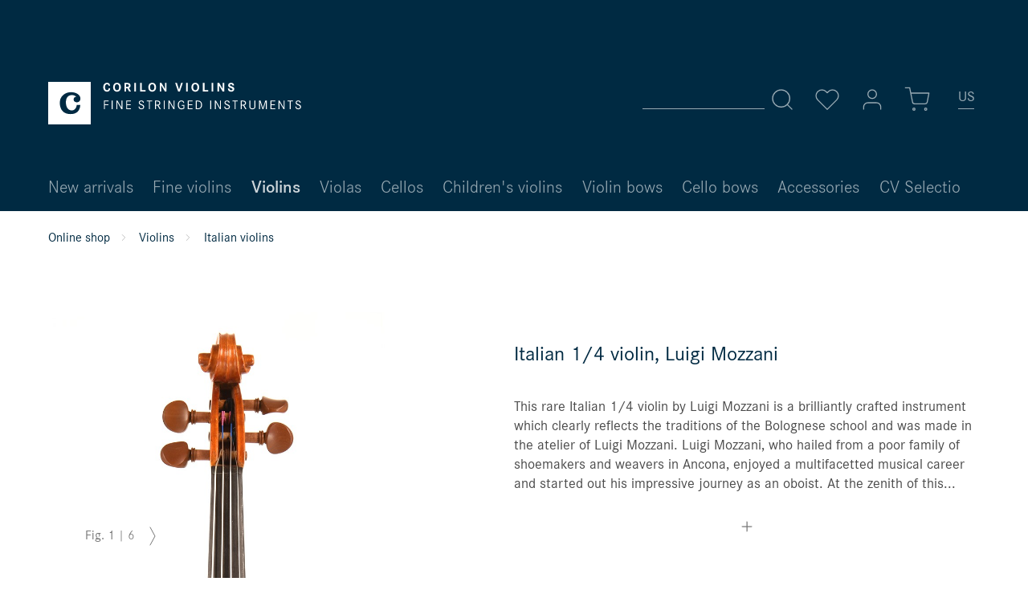

--- FILE ---
content_type: text/html; charset=UTF-8
request_url: https://www.corilon.com/us/violins/italian-violin-luigi-mozzani-bologna
body_size: 12794
content:
<!DOCTYPE html> <html class="no-js" lang="en-US" itemscope="itemscope" itemtype="https://schema.org/WebPage"> <head> <meta charset="utf-8"><script>window.dataLayer = window.dataLayer || [];</script><script>window.dataLayer.push({"ecommerce":{"detail":{"actionField":{"list":"Italian violins"},"products":[{"name":"Italian 1\/4 violin, Luigi Mozzani","id":"corilon1467","price":6990,"brand":"Luigi Mozzani","category":"Italian violins","variant":""}]},"currencyCode":"EUR"},"google_tag_params":{"ecomm_pagetype":"product","ecomm_prodid":"corilon1467"}});</script><!-- WbmTagManager -->
<script>
(function(w,d,s,l,i){w[l]=w[l]||[];w[l].push({'gtm.start':new Date().getTime(),event:'gtm.js'});var f=d.getElementsByTagName(s)[0],j=d.createElement(s),dl=l!='dataLayer'?'&l='+l:'';j.async=true;j.src='https://www.googletagmanager.com/gtm.js?id='+i+dl;f.parentNode.insertBefore(j,f);})(window,document,'script','dataLayer','GTM-MBFDBMS');
</script>
<!-- End WbmTagManager --> <meta name="author" content="" /> <meta name="theme-color" content="#002A42"/> <meta name="robots" content="index,follow" /> <meta name="revisit-after" content="15 days" /> <meta name="keywords" content="luigi mozzani, italian violin luigi mozzani, italian violin mozzani" /> <meta name="description" content="This modern Italian violin by Giovanni Fontana is a brilliantly crafted instrument which clearly reflects the traditions of the Bolognese school and was made in the atelier of Luigi Mozzani." /> <meta property="og:type" content="product" /> <meta property="og:site_name" content="Corilon violins" /> <meta property="og:url" content="https://www.corilon.com/us/violins/italian-violin-luigi-mozzani-bologna" /> <meta property="og:title" content="Italian 1/4 violin, Luigi Mozzani" /> <meta property="og:description" content=" This rare Italian 1/4 violin&amp;nbsp;by Luigi Mozzani is a brilliantly crafted instrument which clearly reflects the traditions of the Bolognese school and was made in the atelier of Luigi Mozzani. Luigi Mozzani, who hailed from a poor..." /> <meta property="og:image" content="https://www.corilon.com/media/image/49/08/54/luigi-mozzani-14-7025-1.jpg" /> <meta name="twitter:card" content="product" /> <meta name="twitter:site" content="Corilon violins" /> <meta name="twitter:title" content="Italian 1/4 violin, Luigi Mozzani" /> <meta name="twitter:description" content=" This rare Italian 1/4 violin&amp;nbsp;by Luigi Mozzani is a brilliantly crafted instrument which clearly reflects the traditions of the Bolognese school and was made in the atelier of Luigi Mozzani. Luigi Mozzani, who hailed from a poor..." /> <meta name="twitter:image" content="https://www.corilon.com/media/image/49/08/54/luigi-mozzani-14-7025-1.jpg" /> <meta property="product:brand" content="Luigi Mozzani" /> <meta property="product:product_link" content="https://www.corilon.com/us/violins/italian-violin-luigi-mozzani-bologna" /> <meta itemprop="copyrightHolder" content="Corilon violins" /> <meta itemprop="copyrightYear" content="2014" /> <meta itemprop="isFamilyFriendly" content="True" /> <meta itemprop="image" content="https://www.corilon.com/media/vector/b8/eb/d9/corilon-logotype-weiss.svg" /> <meta name="viewport" content="width=device-width, initial-scale=1.0"> <meta name="mobile-web-app-capable" content="yes"> <meta name="apple-mobile-web-app-title" content="Corilon violins"> <meta name="apple-mobile-web-app-capable" content="yes"> <meta name="apple-mobile-web-app-status-bar-style" content="default"> <link rel="alternate" href="https://www.corilon.com/us/violins/italian-violin-luigi-mozzani-bologna" hreflang="en-US" /> <link rel="alternate" href="https://www.corilon.com/violinen/italienische-geige-luigi-mozzani-bologna" hreflang="de-DE" /> <link rel="alternate" href="https://www.corilon.com/ch/violinen/italienische-geige-luigi-mozzani-bologna" hreflang="de-CH" /> <link rel="alternate" href="https://www.corilon.com/cn/xiaotiqin/luigi-mozzani-yidalixiaotiqin" hreflang="zh-CN" /> <link rel="alternate" href="https://www.corilon.com/es/violines/violines-italianos/luigi-mozzani-bologna" hreflang="es-ES" /> <link rel="alternate" href="https://www.corilon.com/fr/violons/luigi-mozzani-violon-italien-eric-blot" hreflang="fr-FR" /> <link rel="alternate" href="https://www.corilon.com/it/violini/violini-italiani/luigi-mozzani-bologna" hreflang="it-IT" /> <link rel="alternate" href="https://www.corilon.com/gb/violins/italian-violin-luigi-mozzani-bologna" hreflang="en-GB" /> <link rel="alternate" href="https://www.corilon.com/us/violins/italian-violin-luigi-mozzani-bologna" hreflang="x-default" /> <link rel="apple-touch-icon-precomposed" href="https://www.corilon.com/media/image/d1/cf/5f/corilon-online-violin-shop-180x180.jpg"> <link rel="shortcut icon" href="https://www.corilon.com/media/image/7a/05/19/Profilbild_AV4xfXsUvIDEcP.png"> <meta name="msapplication-navbutton-color" content="#D9400B" /> <meta name="application-name" content="Corilon violins" /> <meta name="msapplication-starturl" content="https://www.corilon.com/us/" /> <meta name="msapplication-window" content="width=1024;height=768" /> <meta name="msapplication-TileImage" content="https://www.corilon.com/media/image/95/37/7a/corilon-online-violin-shop-150x150.jpg"> <meta name="msapplication-TileColor" content="#D9400B"> <meta name="theme-color" content="#D9400B" /> <link rel="canonical" href="https://www.corilon.com/us/violins/italian-violin-luigi-mozzani-bologna" /> <title itemprop="name">Italian 1/4 violin, Luigi Mozzani </title> <link href="/web/cache/1745249868_6d5bb29aa910b29b1cbfc2c5083a2948.css" media="all" rel="stylesheet" type="text/css" /> <script>
window.basketData = {
hasData: false,
data:[]
};
</script> <script>
var gaProperty = 'UA-37912498-1';
// Disable tracking if the opt-out cookie exists.
var disableStr = 'ga-disable-' + gaProperty;
if (document.cookie.indexOf(disableStr + '=true') > -1) {
window[disableStr] = true;
}
// Opt-out function
function gaOptout() {
document.cookie = disableStr + '=true; expires=Thu, 31 Dec 2199 23:59:59 UTC; path=/';
window[disableStr] = true;
}
</script> <div data-googleAnalytics="true" data-googleConversionID="" data-googleConversionLabel="" data-googleConversionLanguage="" data-googleTrackingID="UA-37912498-1" data-googleAnonymizeIp="1" data-googleOptOutCookie="1" data-googleTrackingLibrary="ua" data-realAmount="" data-showCookieNote="" data-cookieNoteMode="1" > </div> <script src="/custom/plugins/DIScoGA4S5/Resources/js/main.js" type="module"></script> <script type="text/javascript">
window.dataLayer = window.dataLayer || [];
window.ga4RemarketingEnabled = false;
window.googleAnalyticsEnabled = false;
window.googleAdsEnabled = false;
window.ga4AdvancedAdsEnabled = false;
window.ga4Enabled = false;
window.googleTagEnabled = false;
window.ga4orderNumber = Date.now();
window.ga4cookieConfig = "keine";
window.generateLeadValue = 1;
window.ga4Currency = "EUR";
window.ga4TagId = "GTM-MBFDBMS";
window.googleTagEnabled = true;
window.ga4Enabled = true;
window.ga4controllerName = "detail";
window.ga4controllerAction = "index";
window.ga4activeNavigationName ="Italian 1/4 violin, Luigi Mozzani";
window.ga4activeNavigationId ="corilon1467";
window.ga4affiliation = "Corilon violins";
window.ga4enableUserId = true;
window.ga4upCoupon = false;
window.ga4gpCoupon = false;
window.ga4Newsletter = false;
window.ga4SupportText = false;
window.googleAnalyticsEnabled = true;
window.ga4UserId = "";
window.ga4RemarketingEnabled = true;
window.googleAdsEnabled = true;
window.ga4AdvancedAdsEnabled = false;
window.adsValueNetto = false;
window.transactionIdMethod = 'hashedOrderId';
window.phoneNumberMethod = 'hashedPhoneNumber';
if (!window.googleAdsEnabled && !window.googleAnalyticsEnabled) {
window.ga4Enabled = false;
}
</script> <script type="text/javascript">
window.ga4Product = {};
</script> <script type="text/javascript">
window.ga4Product['corilon1467'] = {};
window.ga4Product['corilon1467']['item_brand'] = 'Luigi Mozzani';
window.ga4Product['corilon1467']['item_name'] = 'Italian 1/4 violin, Luigi Mozzani';
window.ga4Product['corilon1467']['minPurchase'] = '1';
window.ga4Product['corilon1467']['item_id'] = 'corilon1467';
window.ga4Product['corilon1467']['item_shop_id'] = '26449';
window.ga4Product['corilon1467']['realPrice'] = '6990';
window.ga4Product['corilon1467']['price'] = '6990';
window.ga4Product['corilon1467']['item_startPrice'] = '6990';
window.ga4Product['corilon1467']['item_hasGraduatedPrice'] = '';
window.ga4Product['corilon1467']['item_list_id'] = 'product';
window.ga4Product['corilon1467']['item_list_name'] = 'product';
window.ga4Product['corilon1467']['pseudoprice'] = '6990';
window.ga4Product['corilon1467']['taxRate'] = '19';
window.ga4Product['corilon1467']['item_variant'] = '';
window.ga4Product['corilon1467']['item_category'] = 'Italian violins';
</script> </head> <body class="is--ctl-detail is--act-index is--no-sidebar" > <div class="page-wrap"> <noscript class="noscript-main"> <div class="alert is--warning"> <div class="alert--icon"> <i class="icon--element icon--warning"></i> </div> <div class="alert--content"> To be able to use Corilon&#x20;violins in full range, we recommend activating Javascript in your browser. </div> </div> <!-- WbmTagManager (noscript) -->
<iframe src="https://www.googletagmanager.com/ns.html?id=GTM-MBFDBMS"
        height="0" width="0" style="display:none;visibility:hidden"></iframe>
<!-- End WbmTagManager (noscript) --></noscript> <header class="header-main"> <div class="top-bar" > <div class="container block-group"> <nav class="top-bar--navigation block" role="menubar">  <li class="navigation--entry entry--language" role="menuitem"> <a class="btn is--icon-left"> <div class="language-selection-underline"></div> <form method="post" class="language--form"> <div class="field--select"> <div class="select-field"> <div class="language-icon"> US </div> <div class="language-icon-border"></div> <select name="__shop" class="language--select select2-custom" data-auto-submit="true"> <option value="1" > DE </option> <option value="6" > CH </option> <option value="8" > CN </option> <option value="16" > ES </option> <option value="12" > FR </option> <option value="15" > IT </option> <option value="3" > UK </option> <option value="5" selected="selected"> US </option> </select> </div> <input type="hidden" name="__redirect" value="1"> </div> </form> </a> </li>  </nav> </div> </div> <div class="container header--navigation"> <div class="logo-main block-group" role="banner"> <div class="logo--shop block"> <a class="logo--link" href="https://www.corilon.com/us/" title="Corilon violins - Switch to homepage"> <img srcset="https://www.corilon.com/media/vector/b8/eb/d9/corilon-logotype-weiss.svg" alt="Corilon violins - Switch to homepage" /> </a> </div> </div> <nav class="shop--navigation block-group"> <ul class="navigation--list block-group" role="menubar"> <li class="navigation--entry entry--menu-left" role="menuitem"> <a class="entry--link entry--trigger btn is--icon-left" data-navigation-main-toggler="true"> <svg class="icon" title="Icon" role="img"> <use xlink:href="/themes/Frontend/Corilon/frontend/_public/src/img/icons/icon-sprite.svg#menu"/> </svg> </a> </li> <li class="navigation--entry entry--search" role="menuitem" data-search="true" aria-haspopup="true"> <a class="btn entry--link entry--trigger" href="#show-hide--search" title="Show / hide search"> <svg class="icon" title="Icon" role="img"> <use xlink:href="/themes/Frontend/Corilon/frontend/_public/src/img/icons/icon-sprite.svg#search"/> </svg> <span class="search--display">Search</span> </a> <form action="/us/search" method="get" class="main-search--form"> <input type="search" name="sSearch" aria-label="Search..." class="main-search--field" autocomplete="off" autocapitalize="off" placeholder="Search..." maxlength="30" /> <button type="submit" class="main-search--button" aria-label="Search"> <svg class="icon" title="Icon" role="img"> <use xlink:href="/themes/Frontend/Corilon/frontend/_public/src/img/icons/icon-sprite.svg#search"/> </svg> <span class="main-search--text">Search</span> </button> <div class="form--ajax-loader">&nbsp;</div> </form> <div class="main-search--results"></div> </li> 
    <li class="navigation--entry entry--notepad" role="menuitem">
        <a href="https://www.corilon.com/us/note"
           title="Wish list" class="btn">
            <svg class="icon" title="Icon" role="img">
    <use xlink:href="/themes/Frontend/Corilon/frontend/_public/src/img/icons/icon-sprite.svg#heart"/>
</svg>
                    </a>
    </li>




    <li class="navigation--entry entry--account with-slt"
        role="menuitem"
        data-myaccount-toggler="true">
        
        
            <a
                title="My account"
                class="btn is--icon-left entry--link account--link">
                <svg class="icon" title="Icon" role="img">
    <use xlink:href="/themes/Frontend/Corilon/frontend/_public/src/img/icons/icon-sprite.svg#user"/>
</svg>
            </a>
        

                    
                <div class="account--dropdown-navigation">
                    
                    
                        
                    

                    
                            <div class="account--menu is--rounded is--personalized">
        
                            
                
                                            <span class="navigation--headline">
                            My account
                        </span>
                                    

                
                <div class="account--menu-container">

                    
                        
                        <ul class="sidebar--navigation navigation--list is--level0 show--active-items">
                            
                                
                                
                                    
                                                                                    <li class="navigation--entry">
                                                <span class="navigation--signin">
                                                    <a href="https://www.corilon.com/us/account#hide-registration"
                                                       class="blocked--link btn is--primary navigation--signin-btn"
                                                       data-collapseTarget="#registration"
                                                       data-action="close">
                                                        Sign in
                                                    </a>
                                                    <span class="navigation--register">
                                                        or
                                                        <a href="https://www.corilon.com/us/account#show-registration"
                                                           class="blocked--link"
                                                           data-collapseTarget="#registration"
                                                           data-action="open">
                                                            register
                                                        </a>
                                                    </span>
                                                </span>
                                            </li>
                                                                            

                                    
                                        <li class="navigation--entry">
                                            <a href="https://www.corilon.com/us/account" title="Overview" class="navigation--link">
                                                Overview
                                            </a>
                                        </li>
                                    
                                

                                
                                
                                    <li class="navigation--entry">
                                        <a href="https://www.corilon.com/us/account/profile" title="Profile" class="navigation--link" rel="nofollow">
                                            Profile
                                        </a>
                                    </li>
                                

                                
                                
                                                                            
                                            <li class="navigation--entry">
                                                <a href="https://www.corilon.com/us/address/index/sidebar/" title="Addresses" class="navigation--link" rel="nofollow">
                                                    Addresses
                                                </a>
                                            </li>
                                        
                                                                    

                                
                                
    
                                    <li class="navigation--entry">
                                        <a href="https://www.corilon.com/us/account/payment" title="Payment methods" class="navigation--link" rel="nofollow">
                                            Payment methods
                                        </a>
                                    </li>
                                

    

                                
                                
                                    <li class="navigation--entry">
                                        <a href="https://www.corilon.com/us/account/orders" title="Orders" class="navigation--link" rel="nofollow">
                                            Orders
                                        </a>
                                    </li>
                                

                                
                                
                                                                    

                                
                                
                                    <li class="navigation--entry">
                                        <a href="https://www.corilon.com/us/note" title="Favorites list" class="navigation--link" rel="nofollow">
                                            Favorites list
                                        </a>
                                    </li>
                                

                                
                                
                                                                    

                                
                                
                                                                    
                            
                        </ul>
                    
                </div>
                    
    </div>
                    
                </div>
            
            </li>




    <li class="navigation--entry entry--cart" role="menuitem">
        <a class="btn is--icon-left cart--link" href="https://www.corilon.com/us/checkout/cart"
           title="Shopping cart">
            <span class="cart--display">
                                    Shopping cart
                            </span>

            <span class="badge cart--quantity is--hidden">0</span>
            <svg class="icon" title="Icon" role="img">
    <use xlink:href="/themes/Frontend/Corilon/frontend/_public/src/img/icons/icon-sprite.svg#shopping-cart"/>
</svg>
        </a>
        <div class="ajax-loader">&nbsp;</div>
    </li>
    
    <li class="navigation--entry entry--language" role="menuitem">
    </li>



 </ul> </nav> <div class="container--ajax-cart is--shown" data-collapse-cart="true"></div> </div> </header> <nav class="navigation-main"> <div class="container" data-menu-scroller="true" data-listSelector=".navigation--list.container" data-viewPortSelector=".navigation--list-wrapper"> <div class="navigation--list-wrapper"> <ul class="navigation--list container" role="menubar" itemscope="itemscope" itemtype="https://schema.org/SiteNavigationElement"> <li class="navigation--entry" role="menuitem"> <a class="navigation--link" href="https://www.corilon.com/us/new-arrivals/" title="New arrivals" itemprop="url"> <span itemprop="name">New arrivals</span> </a> </li> <li class="navigation--entry" role="menuitem"> <a class="navigation--link" href="https://www.corilon.com/us/fine-violins/" title="Fine violins" itemprop="url"> <span itemprop="name">Fine violins</span> </a> </li> <li class="navigation--entry is--active" role="menuitem"> <a class="navigation--link is--active" href="https://www.corilon.com/us/violins/" title="Violins" itemprop="url"> <span itemprop="name">Violins</span> </a> </li> <li class="navigation--entry" role="menuitem"> <a class="navigation--link" href="https://www.corilon.com/us/violas/" title="Violas" itemprop="url"> <span itemprop="name">Violas</span> </a> </li> <li class="navigation--entry" role="menuitem"> <a class="navigation--link" href="https://www.corilon.com/us/cellos/" title="Cellos" itemprop="url"> <span itemprop="name">Cellos</span> </a> </li> <li class="navigation--entry" role="menuitem"> <a class="navigation--link" href="https://www.corilon.com/us/childrens-violins/" title="Children's violins" itemprop="url"> <span itemprop="name">Children's violins</span> </a> </li> <li class="navigation--entry" role="menuitem"> <a class="navigation--link" href="https://www.corilon.com/us/violin-bows/" title="Violin bows" itemprop="url"> <span itemprop="name">Violin bows</span> </a> </li> <li class="navigation--entry" role="menuitem"> <a class="navigation--link" href="https://www.corilon.com/us/cello-bows/" title="Cello bows" itemprop="url"> <span itemprop="name">Cello bows</span> </a> </li> <li class="navigation--entry" role="menuitem"> <a class="navigation--link" href="https://www.corilon.com/us/accessories/" title="Accessories" itemprop="url"> <span itemprop="name">Accessories</span> </a> </li> <li class="navigation--entry" role="menuitem"> <a class="navigation--link" href="https://www.corilon.com/us/cvselectio/" title="CV Selectio" itemprop="url"> <span itemprop="name">CV Selectio</span> </a> </li> </ul> </div> </div> </nav> <section class="content-main container block-group"> <nav class="content--breadcrumb block"> <a class="breadcrumb--button breadcrumb--link" href="https://www.corilon.com/us/violins/italian-violins/" title="Overview"> <i class="icon--arrow-left"></i> <span class="breadcrumb--title">Overview</span> </a> <ul class="breadcrumb--list" role="menu" itemscope itemtype="https://schema.org/BreadcrumbList"> <li class="breadcrumb--entry" itemprop="itemListElement" itemscope itemtype="http://schema.org/ListItem"> <a class="breadcrumb--link" href="https://www.corilon.com/us/" title="Online shop" itemprop="item"> <link itemprop="url" href="https://www.corilon.com/us/" /> <span class="breadcrumb--title" itemprop="name">Online shop</span> </a> <meta itemprop="position" content="0" /> </li> <li class="breadcrumb--separator"> <svg class="icon" title="Icon" role="img"> <use xlink:href="/themes/Frontend/Corilon/frontend/_public/src/img/icons/icon-sprite.svg#chevron-right"/> </svg> </li> <li class="breadcrumb--entry" itemprop="itemListElement" itemscope itemtype="http://schema.org/ListItem"> <a class="breadcrumb--link" href="https://www.corilon.com/us/violins/" title="Violins" itemprop="item"> <link itemprop="url" href="https://www.corilon.com/us/violins/" /> <span class="breadcrumb--title" itemprop="name">Violins</span> </a> <meta itemprop="position" content="1" /> </li> <li class="breadcrumb--separator"> <svg class="icon" title="Icon" role="img"> <use xlink:href="/themes/Frontend/Corilon/frontend/_public/src/img/icons/icon-sprite.svg#chevron-right"/> </svg> </li> <li class="breadcrumb--entry is--active" itemprop="itemListElement" itemscope itemtype="http://schema.org/ListItem"> <a class="breadcrumb--link" href="https://www.corilon.com/us/violins/italian-violins/" title="Italian violins" itemprop="item"> <link itemprop="url" href="https://www.corilon.com/us/violins/italian-violins/" /> <span class="breadcrumb--title" itemprop="name">Italian violins</span> </a> <meta itemprop="position" content="2" /> </li> </ul> </nav> <nav class="product--navigation"> <a href="#" class="navigation--link link--prev"> <div class="link--prev-button"> <span class="link--prev-inner">Previous</span> </div> </a> <div class="product-navigation-category"><div class="h3">browse</div></div> <a href="#" class="navigation--link link--next"> <div class="link--next-button"> <span class="link--next-inner">Next</span> </div> </a> </nav> <div class="content-main--inner"> <div class="content--wrapper"> <div class="content product--details" itemscope itemtype="http://schema.org/Product" data-product-navigation="/us/widgets/listing/productNavigation" data-category-id="46" data-main-ordernumber="corilon1467" data-ajax-wishlist="true" data-compare-ajax="true" data-ajax-variants-container="true"> <div class="product--detail-upper"> <header class="product--header"> <div class="product--info"> <div class="product--badges"> <div class="product--badge hidden--mobile"> &nbsp; </div> </div> <h1 class="product--title" itemprop="name"> Italian 1/4 violin, Luigi Mozzani </h1> </div> </header> <div class="tab-menu--product"> <div class="tab--container-list"> <div class="tab--container"> <div class="tab--preview"> <p>This rare Italian 1/4 violin&nbsp;by Luigi Mozzani is a brilliantly crafted instrument which clearly reflects the traditions of the Bolognese school and was made in the atelier of Luigi Mozzani. Luigi Mozzani, who hailed from a poor family of shoemakers and weavers in Ancona, enjoyed a multifacetted musical career and started out his impressive journey as an oboist. At the zenith of this... <a href="#is--longtext" class="tab--link" title="more"> <svg class="icon" title="Icon" role="img"> <use xlink:href="/themes/Frontend/Corilon/frontend/_public/src/img/icons/icon-sprite.svg#plus"/> </svg> </a> </div> <div class="tab--content"> <div class="buttons--off-canvas"> <a href="#" title="Close menu" class="close--off-canvas"> <svg class="icon" title="Icon" role="img"> <use xlink:href="/themes/Frontend/Corilon/frontend/_public/src/img/icons/icon-sprite.svg#x"/> </svg> </a> </div> <div class="content--description"> <div class="product--description" itemprop="description"> <p>This rare Italian 1/4 violin&nbsp;by Luigi Mozzani is a brilliantly crafted instrument which clearly reflects the traditions of the Bolognese school and was made in the atelier of Luigi Mozzani. Luigi Mozzani, who hailed from a poor family of shoemakers and weavers in Ancona, enjoyed a multifacetted musical career and started out his impressive journey as an oboist. At the zenith of this phase of his professional life, he played in the New Yorker Philharmonic under Arturo Toscanini. During this period, he also focused on the guitar, his real passion, and quickly became one of the most influential virtuosos of his day. In 1910, Luigi Mozzani opened his own guitar workshop in Cento, and from 1917 onward, violins were made there as well. In keeping with his high quality criteria, Luigi Mozzani worked with an outstanding contemporary luthier, a man four years his junior. Carlo Carletti learned his art from Fiorini, Pollastri and Sofritti, and he even crafted instruments in the white for the renowned atelier of Leandro Bisiach. Carlo Carletti established the standards for the small but very refined violin section of Luigi Mozzani's workshop. A hand-written signature on the original label gives hint that the violin was made in 1931. The Italian master violin we present here also shows Carletti's influence due to its perfectly crafted workmanship and its distinctive, mature style with an appealing elegance. It ranks amongst the pieces and was likely made in the period when the&nbsp;<strong>"Liuteria Italiana Luigi Mozzani"</strong>&nbsp;he founded in 1929 in Rovereto and his workshop were both forced to close under Mussolini's fascist dictatorship. In this respect, this special piece may be understood as a typical Italian revolt against state power.&nbsp;The premium tone woods themselves are already a clear sign that the master who made this violin had a rich wealth of experience and confident hand. The spruce of the top is a quality material that is hard to find, and the mildly flamed maple used for the two-piece back is compelling not only because of its elegant aesthetic but also because of its exceptional resonant properties. A rich orange-reddish oil varnish emphasizes the grain of these fine woods and the very cleanly crafted purfling which rounds out the striking margins. Kept in perfect and undamaged condition, this rare Italian 1/4 violin is a worthy instrument for solo performance, a powerful, bright sound rich in timbre and resonant brilliance.&nbsp;&nbsp;Includes certificate of appraisal and like all our instruments with 30 days return policy and <a href="https://www.corilon.com/us/trade-in-option">Corilon's upgrade & trade-in guarantee</a>.</p> </div> <ul class="content--list list--unstyled"> </ul> </div> <a href="#" class="tab--link" title=""> <svg class="icon" title="Icon" role="img"> <use xlink:href="/themes/Frontend/Corilon/frontend/_public/src/img/icons/icon-sprite.svg#minus"/> </svg> </a> </div> </div> </div> </div> <div class="sound-sample-detail action--link"> </div> <div class="product--buybox block"> <meta itemprop="brand" content="Luigi Mozzani"/> <meta itemprop="weight" content="0.2 kg"/> <meta itemprop="releaseDate" content="2023-10-14"/> <meta itemprop="itemCondition" content="http://schema.org/NewCondition"/> <div itemprop="offers" itemscope itemtype="https://schema.org/Offer" class="buybox--inner"> <meta itemprop="priceCurrency" content="EUR"/> <span itemprop="priceSpecification" itemscope itemtype="https://schema.org/PriceSpecification"> <meta itemprop="valueAddedTaxIncluded" content="true"/> </span> <meta itemprop="url" content="https://www.corilon.com/us/violins/italian-violin-luigi-mozzani-bologna"/> <div class="product-price-with-badge--container"> <div class="product--price price--default"> <span class="price--content content--default"> <meta itemprop="price" content="6990.00"> € 6,990.00 <div class="price-hint price-hint-dollar"> approx. $ 8,108.40 </div> </span> </div> </div> <span itemprop="sku" content="corilon1467"></span> <span itemprop="url" content="https://www.corilon.com/us/violins/italian-violin-luigi-mozzani-bologna"></span> <span itemprop="availability" content="http://schema.org/InStock"></span> <form name="sAddToBasket" method="post" action="https://www.corilon.com/us/checkout/addArticle" class="buybox--form" data-add-article="true" data-eventName="submit"> <input type="hidden" name="sActionIdentifier" value=""/> <input type="hidden" name="sAddAccessories" id="sAddAccessories" value=""/> <input type="hidden" name="sAdd" value="corilon1467"/> <div class="buybox--button-container block-group"> <button class="buybox--button btn" name="Buy now"> <svg class="icon" title="Icon" role="img"> <use xlink:href="/themes/Frontend/Corilon/frontend/_public/src/img/icons/icon-sprite.svg#shopping-cart"/> </svg> <span class="buy-btn--cart-add"></span> <span class="buy-btn--cart-text">Add to cart</span> </button> </div> </form> <nav class="product--actions"> <ul class="product--actions-list"> <li class="actions-list--entry"> <form action="https://www.corilon.com/us/note/add/ordernumber/corilon1467" method="post" class="action--form"> <button type="submit" class="action--link link--notepad btn" title="Add to wish list" data-ajaxUrl="https://www.corilon.com/us/note/ajaxAdd/ordernumber/corilon1467" data-text="Saved"> <svg class="icon" title="Icon" role="img"> <use xlink:href="/themes/Frontend/Corilon/frontend/_public/src/img/icons/icon-sprite.svg#heart"/> </svg> <i class="icon--heart" title="Icon" role="img"> </i> <span class="action--text">Favorites</span> </button> </form> </li> <li class="actions-list--entry"> <a href="https://www.corilon.com/us/instrument-inquiry-corilon-violins?sInquiry=detail&sOrdernumber=corilon1467" rel="nofollow" class="action--link link--contact" title="Inquiry"> <svg class="icon" title="Icon" role="img"> <use xlink:href="/themes/Frontend/Corilon/frontend/_public/src/img/icons/icon-sprite.svg#mail"/> </svg> Inquiry </a> </li> <li class="actions-list--entry"> <a href="/us/return-policy" rel="nofollow" class="action--link link--take-back" title="30 days returns"> <svg class="icon" title="Icon" role="img"> <use xlink:href="/themes/Frontend/Corilon/frontend/_public/src/img/icons/icon-sprite.svg#help-circle"/> </svg> 30 days returns </a> </li> <li class="actions-list--entry"> <a href="/us/trade-in-option" rel="nofollow" class="action--link link--trade-in" title="Trade-in guarantee"> <svg class="icon" title="Icon" role="img"> <use xlink:href="/themes/Frontend/Corilon/frontend/_public/src/img/icons/icon-sprite.svg#info-circle"/> </svg> Trade-in guarantee </a> </li> </ul> </nav> </div> <div class="product--properties"> <dl class="product--properties-list"> <dt class="product--properties-label"> Inventory no. </dt> <meta itemprop="productID" content="26449"/> <dd class="product--properties-value" itemprop="sku"> 7025 </dd> <dt class="product--properties-label"> Maker </dt> <dd class="product--properties-value"> Luigi Mozzani </dd> <dt class="product--properties-label"> Provenance </dt> <dd class="product--properties-value"> <a href="https://www.corilon.com/us/search/index/sSearch/Bologna">Bologna</a> </dd> <dt class="product--properties-label"> Year </dt> <dd class="product--properties-value"> 1931 </dd> <dt class="product--properties-label"> Tone </dt> <dd class="product--properties-value"> clear, carrying, strong </dd> <dt class="product--properties-label"> Length of back </dt> <dd class="product--properties-value"> 28,4 cm </dd> </dl> </div> </div> <script type="text/javascript">
window.ga4Product['corilon1467'] = {};
window.ga4Product['corilon1467']['item_brand'] = 'Luigi Mozzani';
window.ga4Product['corilon1467']['item_name'] = 'Italian 1/4 violin, Luigi Mozzani';
window.ga4Product['corilon1467']['minPurchase'] = '1';
window.ga4Product['corilon1467']['item_id'] = 'corilon1467';
window.ga4Product['corilon1467']['item_shop_id'] = '26449';
window.ga4Product['corilon1467']['realPrice'] = '6990';
window.ga4Product['corilon1467']['price'] = '6990';
window.ga4Product['corilon1467']['item_startPrice'] = '6990';
window.ga4Product['corilon1467']['item_hasGraduatedPrice'] = '';
window.ga4Product['corilon1467']['item_list_id'] = 'product';
window.ga4Product['corilon1467']['item_list_name'] = 'product';
window.ga4Product['corilon1467']['pseudoprice'] = '6990';
window.ga4Product['corilon1467']['taxRate'] = '19';
window.ga4Product['corilon1467']['item_variant'] = '';
window.ga4Product['corilon1467']['item_category'] = 'Italian violins';
</script> </div> <div class="product--image-container image-slider product--image-zoom" data-image-slider="true" data-image-gallery="true" data-maxZoom="0" data-thumbnails=".image--thumbnails" > <div class="image-slider--container"> <div class="image-slider--slide"> <div class="image--box image-slider--item"> <span class="image--element" data-img-large="" data-img-small="https://www.corilon.com/media/image/f1/44/bd/luigi-mozzani-14-7025-1_576x576.jpg" data-img-original="https://www.corilon.com/media/image/49/08/54/luigi-mozzani-14-7025-1.jpg" data-alt="Luigi Mozzani Bologna"> <span class="image--media"> <img srcset="https://www.corilon.com/media/image/c4/23/c7/luigi-mozzani-14-7025-1_1890x1890.jpg, https://www.corilon.com/media/image/2b/fd/21/luigi-mozzani-14-7025-1_1890x1890@2x.jpg 2x" src="https://www.corilon.com/media/image/c4/23/c7/luigi-mozzani-14-7025-1_1890x1890.jpg" alt="Luigi Mozzani Bologna" itemprop="image" /> </span> </span> </div> <div class="image--box image-slider--item"> <span class="image--element" data-img-large="" data-img-small="https://www.corilon.com/media/image/16/67/ef/luigi-mozzani-14-7025-2_576x576.jpg" data-img-original="https://www.corilon.com/media/image/07/0b/5e/luigi-mozzani-14-7025-2.jpg" data-alt="Italian 1/4 violin, Luigi Mozzani"> <span class="image--media"> <img srcset="https://www.corilon.com/media/image/84/e1/d9/luigi-mozzani-14-7025-2_1890x1890.jpg, https://www.corilon.com/media/image/54/52/ec/luigi-mozzani-14-7025-2_1890x1890@2x.jpg 2x" alt="Italian 1/4 violin, Luigi Mozzani" itemprop="image" /> </span> </span> </div> <div class="image--box image-slider--item"> <span class="image--element" data-img-large="" data-img-small="https://www.corilon.com/media/image/6a/7f/eb/luigi-mozzani-14-7025-3_576x576.jpg" data-img-original="https://www.corilon.com/media/image/80/a3/a6/luigi-mozzani-14-7025-3.jpg" data-alt="Italian 1/4 violin, Luigi Mozzani"> <span class="image--media"> <img srcset="https://www.corilon.com/media/image/a7/0b/b5/luigi-mozzani-14-7025-3_1890x1890.jpg, https://www.corilon.com/media/image/fc/27/74/luigi-mozzani-14-7025-3_1890x1890@2x.jpg 2x" alt="Italian 1/4 violin, Luigi Mozzani" itemprop="image" /> </span> </span> </div> <div class="image--box image-slider--item"> <span class="image--element" data-img-large="" data-img-small="https://www.corilon.com/media/image/32/98/e3/luigi-mozzani-14-7025-4_576x576.jpg" data-img-original="https://www.corilon.com/media/image/f7/74/9a/luigi-mozzani-14-7025-4.jpg" data-alt="Italian 1/4 violin, Luigi Mozzani"> <span class="image--media"> <img srcset="https://www.corilon.com/media/image/9e/de/dc/luigi-mozzani-14-7025-4_1890x1890.jpg, https://www.corilon.com/media/image/f1/d3/39/luigi-mozzani-14-7025-4_1890x1890@2x.jpg 2x" alt="Italian 1/4 violin, Luigi Mozzani" itemprop="image" /> </span> </span> </div> <div class="image--box image-slider--item"> <span class="image--element" data-img-large="" data-img-small="https://www.corilon.com/media/image/a4/5a/e4/luigi-mozzani-14-7025-5_576x576.jpg" data-img-original="https://www.corilon.com/media/image/fe/f6/b3/luigi-mozzani-14-7025-5.jpg" data-alt="Italian 1/4 violin, Luigi Mozzani"> <span class="image--media"> <img srcset="https://www.corilon.com/media/image/f7/5b/d2/luigi-mozzani-14-7025-5_1890x1890.jpg, https://www.corilon.com/media/image/4d/91/f0/luigi-mozzani-14-7025-5_1890x1890@2x.jpg 2x" alt="Italian 1/4 violin, Luigi Mozzani" itemprop="image" /> </span> </span> </div> <div class="image--box image-slider--item"> <span class="image--element" data-img-large="" data-img-small="https://www.corilon.com/media/image/a1/d7/e0/Zertifikat_02HPsisvYsK31m8_576x576.jpg" data-img-original="https://www.corilon.com/media/image/2e/23/a6/Zertifikat_02HPsisvYsK31m8.jpg" data-alt="Italian 1/4 violin, Luigi Mozzani"> <span class="image--media"> <img srcset="https://www.corilon.com/media/image/6f/81/ce/Zertifikat_02HPsisvYsK31m8_1890x1890.jpg, https://www.corilon.com/media/image/e7/51/27/Zertifikat_02HPsisvYsK31m8_1890x1890@2x.jpg 2x" alt="Italian 1/4 violin, Luigi Mozzani" itemprop="image" /> </span> </span> </div> </div> <div class="image-slider--pagination"> <span class="pagination--info"> <span class="pagination--label"> Fig. </span> <span class="pagination--actual"> </span> <span class="pagination--separator"> | </span> <span class="pagination--total"> </span> </div> </div> </div> </div> <nav class="product--navigation bottom"> <a href="#" class="navigation--link link--prev"> <div class="link--prev-button"> <span class="link--prev-inner">Previous</span> </div> </a> <div class="product-navigation-category"><div class="h3">browse</div></div> <a href="#" class="navigation--link link--next"> <div class="link--next-button"> <span class="link--next-inner">Next</span> </div> </a> </nav> <div class="tab-menu--cross-selling" data-scrollable="true"> <div class="tab--navigation"> <a href="#content--customer-viewed" title="Customers also viewed" class="tab--link">Customers also viewed</a> <a href="#content--related-product-streams-0" title="<a href="/us/violins/italian-violins/">Italian violins</a>" class="tab--link"><a href="/us/violins/italian-violins/">Italian violins</a></a> </div> <div class="tab--container-list"> <div class="tab--container" data-tab-id="productStreamSliderId-11"> <div class="tab--header-no-js"> <div class="tab--title"><a href="/us/violins/italian-violins/">Italian violins</a></div> </div> <div class="tab--content content--related-product-streams-0"> <div class="product-streams--content"> <div class="product-slider " data-mode="ajax" data-ajaxCtrlUrl="/us/widgets/emotion/productStreamArticleSlider/streamId/11/productBoxLayout/slider" data-ajaxMaxShow="40" data-initOnEvent="onShowContent-productStreamSliderId-11" data-product-slider="true"> <div class="product-slider--container"> </div> </div> </div> </div> </div> </div> </div> </div> </div> </section> <footer class="footer-main"> <div class="reasons"> <div class="container"> <div class="reasons__logo"> <img srcset="https://www.corilon.com/media/vector/b8/eb/d9/corilon-logotype-weiss.svg" alt="Corilon violins - Switch to homepage"/> </div> <ul class="reasons__list"> <li class="reasons__list-item"> 30-DAY RETURN POLICY </li> <li class="reasons__list-item"> GUARANTEED AUTHENTIC </li> <li class="reasons__list-item"> FREE SHIPPING </li> <li class="reasons__list-item"> TRADE-BACK GUARANTEE </li> </ul> </div> </div> <div class="container"> <div class="footer--columns block-group"> <div class="footer--column column--menu block"> <div class="column--headline">Shop service</div> <nav class="column--navigation column--content"> <ul class="navigation--list" role="menu"> <li class="navigation--entry" role="menuitem"> <a class="navigation--link" href="https://www.corilon.com/us/corilon-quality" title="Corilon quality"> Corilon quality </a> </li> <li class="navigation--entry" role="menuitem"> <a class="navigation--link" href="https://www.corilon.com/us/return-policy" title="30 day returns policy"> 30 day returns policy </a> </li> <li class="navigation--entry" role="menuitem"> <a class="navigation--link" href="https://www.corilon.com/us/trade-in-option" title="Trade-in programme"> Trade-in programme </a> </li> <li class="navigation--entry" role="menuitem"> <a class="navigation--link" href="https://www.corilon.com/us/shipping-payment-methods" title="Shipping &amp; payment methods"> Shipping & payment methods </a> </li> <li class="navigation--entry" role="menuitem"> <a class="navigation--link" href="https://www.corilon.com/us/consignment-sales" title="Consignment sales"> Consignment sales </a> </li> <li class="navigation--entry" role="menuitem"> <a class="navigation--link" href="https://www.corilon.com/us/certificates-appraisals" title="Certificates &amp; appraisals"> Certificates & appraisals </a> </li> <li class="navigation--entry" role="menuitem"> <a class="navigation--link" href="https://www.corilon.com/us/cancellation-policy" title="Cancellation policy"> Cancellation policy </a> </li> <li class="navigation--entry" role="menuitem"> <a class="navigation--link" href="https://www.corilon.com/us/contact" title="Contact" target="_self"> Contact </a> </li> </ul> </nav> </div> <div class="footer--column column--menu block"> <div class="column--headline">Company</div> <nav class="column--navigation column--content"> <ul class="navigation--list" role="menu"> <li class="navigation--entry" role="menuitem"> <a class="navigation--link" href="https://www.corilon.com/us/corilon-showroom-cremona" title="Corilon Showroom Cremona"> Corilon Showroom Cremona </a> </li> <li class="navigation--entry" role="menuitem"> <a class="navigation--link" href="https://www.corilon.com/us/violin-maker-cremona" title="Corilon workshop | Cremona"> Corilon workshop | Cremona </a> </li> <li class="navigation--entry" role="menuitem"> <a class="navigation--link" href="https://www.corilon.com/us/munich-violin-makers" title="Violin makers | Munich"> Violin makers | Munich </a> </li> <li class="navigation--entry" role="menuitem"> <a class="navigation--link" href="https://www.corilon.com/us/opening-hours" title="Opening hours | Sales"> Opening hours | Sales </a> </li> <li class="navigation--entry" role="menuitem"> <a class="navigation--link" href="https://www.corilon.com/us/customer-reviews" title="Corilon&#039;s reviews - customer feedback"> Corilon's reviews - customer feedback </a> </li> <li class="navigation--entry" role="menuitem"> <a class="navigation--link" href="https://www.corilon.com/us/violin-maker-jobs" title="Job offers"> Job offers </a> </li> <li class="navigation--entry" role="menuitem"> <a class="navigation--link" href="https://www.corilon.com/us/data-protection" title="Data protection"> Data protection </a> </li> <li class="navigation--entry" role="menuitem"> <a class="navigation--link" href="https://www.corilon.com/us/terms-and-conditions" title="Terms and conditions"> Terms and conditions </a> </li> <li class="navigation--entry" role="menuitem"> <a class="navigation--link" href="https://www.corilon.com/us/about-corilon" title="About Corilon"> About Corilon </a> </li> <li class="navigation--entry" role="menuitem"> <a class="navigation--link" href="https://www.corilon.com/us/imprint" title="About this site"> About this site </a> </li> </ul> </nav> </div> <div class="footer--column column--menu block"> <div class="column--headline">Library</div> <nav class="column--navigation column--content"> <ul class="navigation--list" role="menu"> <li class="navigation--entry" role="menuitem"> <a class="navigation--link" href="/us/library/" title="Library"> Library </a> </li> <li class="navigation--entry" role="menuitem"> <a class="navigation--link" href="/us/library/towns-and-regions/" title="Towns and regions" target="_self"> Towns and regions </a> </li> <li class="navigation--entry" role="menuitem"> <a class="navigation--link" href="/us/library/master-portraits/" title="Master portraits" target="_self"> Master portraits </a> </li> <li class="navigation--entry" role="menuitem"> <a class="navigation--link" href="/us/library/instruments/" title="Instruments" target="_self"> Instruments </a> </li> <li class="navigation--entry" role="menuitem"> <a class="navigation--link" href="/us/library/experts/" title="Experts" target="_self"> Experts </a> </li> <li class="navigation--entry" role="menuitem"> <a class="navigation--link" href="/us/library/makers-archive/" title="Makers&#039; archive"> Makers' archive </a> </li> <li class="navigation--entry" role="menuitem"> <a class="navigation--link" href="/us/library/practical-advice/" title="Practical advice" target="_self"> Practical advice </a> </li> </ul> </nav> </div> <div class="footer--column column--menu block"> <div class="column--headline">Social Media</div> <nav class="column--navigation column--content"> <ul class="social-icons navigation--list" role="menu"> <li class="navigation--entry" role="menuitem"> <a class="navigation--link link--youtube" href="https://www.youtube.com/channel/UCJ8hkg1MBUVc-07q0z9FwuQ" rel="nofollow noopener"> <svg class="icon" title="Icon" role="img"> <use xlink:href="/themes/Frontend/Corilon/frontend/_public/src/img/icons/icon-sprite.svg#youtube"/> </svg> YouTube </a> </li> <li class="navigation--entry" role="menuitem"> <a class="navigation--link link--twitter" href="http://www.twitter.com/Corilon_violins" rel="nofollow noopener"> <svg class="icon" title="Icon" role="img"> <use xlink:href="/themes/Frontend/Corilon/frontend/_public/src/img/icons/icon-sprite.svg#twitter"/> </svg> Twitter </a> </li> <li class="navigation--entry" role="menuitem"> <a class="navigation--link link--facebook" href="http://www.facebook.com/pages/Corilon-violins/108315762525762" rel="nofollow noopener"> <svg class="icon" title="Icon" role="img"> <use xlink:href="/themes/Frontend/Corilon/frontend/_public/src/img/icons/icon-sprite.svg#facebook"/> </svg> Facebook </a> </li> <li class="navigation--entry" role="menuitem"> <a class="navigation--link link--instagram" href="https://www.instagram.com/corilon_violins/" rel="nofollow noopener"> <svg class="icon" title="Icon" role="img"> <use xlink:href="/themes/Frontend/Corilon/frontend/_public/src/img/icons/icon-sprite.svg#instagram"/> </svg> Instagram </a> </li> <li class="navigation--entry" role="menuitem"> <a class="navigation--link link--weibo" href="https://www.weibo.com/corilon4violin" rel="nofollow noopener"> <svg class="icon" title="Icon" role="img"> <use xlink:href="/themes/Frontend/Corilon/frontend/_public/src/img/icons/icon-sprite.svg#weibo"/> </svg> Weibo </a> </li> <li class="navigation--entry" role="menuitem"> <a class="navigation--link link--wechat" href="/us/wechat"> <svg class="icon" title="Icon" role="img"> <use xlink:href="/themes/Frontend/Corilon/frontend/_public/src/img/icons/icon-sprite.svg#wechat"/> </svg> WeChat </a> </li> </ul> </nav> <div class="footer--payment-logos"> <img src="/themes/Frontend/Corilon/frontend/_public/src/img/logos/paypal-logo-visa.png" alt=""> </div> </div> </div> <div class="footer--bottom"> <div class="container footer-minimal"> <div class="footer--service-menu"> <ul class="service--list is--rounded" role="menu"> <li class="service--entry" role="menuitem"> <a class="service--link" href="https://www.corilon.com/us/video-surveillance-privacy-notice" title="Video Surveillance Privacy Notice " > Video Surveillance Privacy Notice </a> </li> <li class="service--entry" role="menuitem"> <a class="service--link" href="https://www.corilon.com/us/downloads" title="Downloads" > Downloads </a> </li> <li class="service--entry" role="menuitem"> <a class="service--link" href="https://www.corilon.com/us/violin-rental-leasing" title="Renting or leasing a violin from Corilon violins" > Renting or leasing a violin from Corilon violins </a> </li> <li class="service--entry" role="menuitem"> <a class="service--link" href="https://www.corilon.com/us/wechat" title="WeChat" > WeChat </a> </li> <li class="service--entry" role="menuitem"> <a class="service--link" href="https://www.corilon.com/us/customs-information-usa" title="Customs information USA" > Customs information USA </a> </li> <li class="service--entry" role="menuitem"> <a class="service--link" href="https://www.corilon.com/us/bow-rehairing" title="Bow rehairing" > Bow rehairing </a> </li> <li class="service--entry" role="menuitem"> <a class="service--link" href="https://www.corilon.com/us/orders" title="Orders" > Orders </a> </li> <li class="service--entry" role="menuitem"> <a class="service--link" href="https://www.corilon.com/us/faq" title="FAQ" > FAQ </a> </li> <li class="service--entry" role="menuitem"> <a class="service--link" href="https://www.corilon.com/us/account" title="Registration" > Registration </a> </li> </ul> </div> </div> <div class="container footer-minimal"> </div> </div> </div> </footer> </div> <script id="footer--js-inline">
var timeNow = 1767661072;
var secureShop = true;
var asyncCallbacks = [];
document.asyncReady = function (callback) {
asyncCallbacks.push(callback);
};
var controller = controller || {"home":"https:\/\/www.corilon.com\/us\/","vat_check_enabled":"","vat_check_required":"","register":"https:\/\/www.corilon.com\/us\/register","checkout":"https:\/\/www.corilon.com\/us\/checkout","ajax_search":"https:\/\/www.corilon.com\/us\/ajax_search","ajax_cart":"https:\/\/www.corilon.com\/us\/checkout\/ajaxCart","ajax_validate":"https:\/\/www.corilon.com\/us\/register","ajax_add_article":"https:\/\/www.corilon.com\/us\/checkout\/addArticle","ajax_listing":"\/us\/widgets\/listing\/listingCount","ajax_cart_refresh":"https:\/\/www.corilon.com\/us\/checkout\/ajaxAmount","ajax_address_selection":"https:\/\/www.corilon.com\/us\/address\/ajaxSelection","ajax_address_editor":"https:\/\/www.corilon.com\/us\/address\/ajaxEditor"};
var snippets = snippets || { "noCookiesNotice": "We have detected that cookies are disabled in your browser. To be able to use Corilon\x20violins in full range, we recommend activating Cookies in your browser." };
var themeConfig = themeConfig || {"offcanvasOverlayPage":false};
var lastSeenProductsConfig = lastSeenProductsConfig || {"baseUrl":"\/us","shopId":5,"noPicture":"\/themes\/Frontend\/Corilon\/frontend\/_public\/src\/img\/no-picture.jpg","productLimit":"4","currentArticle":{"articleId":26449,"linkDetailsRewritten":"https:\/\/www.corilon.com\/us\/violins\/italian-violin-luigi-mozzani-bologna","articleName":"Italian 1\/4 violin, Luigi Mozzani","imageTitle":"Luigi Mozzani Bologna","images":[{"source":"https:\/\/www.corilon.com\/media\/image\/f1\/44\/bd\/luigi-mozzani-14-7025-1_576x576.jpg","retinaSource":"https:\/\/www.corilon.com\/media\/image\/56\/85\/dc\/luigi-mozzani-14-7025-1_576x576@2x.jpg","sourceSet":"https:\/\/www.corilon.com\/media\/image\/f1\/44\/bd\/luigi-mozzani-14-7025-1_576x576.jpg, https:\/\/www.corilon.com\/media\/image\/56\/85\/dc\/luigi-mozzani-14-7025-1_576x576@2x.jpg 2x"},{"source":"https:\/\/www.corilon.com\/media\/image\/c4\/23\/c7\/luigi-mozzani-14-7025-1_1890x1890.jpg","retinaSource":"https:\/\/www.corilon.com\/media\/image\/2b\/fd\/21\/luigi-mozzani-14-7025-1_1890x1890@2x.jpg","sourceSet":"https:\/\/www.corilon.com\/media\/image\/c4\/23\/c7\/luigi-mozzani-14-7025-1_1890x1890.jpg, https:\/\/www.corilon.com\/media\/image\/2b\/fd\/21\/luigi-mozzani-14-7025-1_1890x1890@2x.jpg 2x"}]}};
var csrfConfig = csrfConfig || {"generateUrl":"\/us\/csrftoken","basePath":"\/","shopId":5};
var statisticDevices = [
{ device: 'mobile', enter: 0, exit: 767 },
{ device: 'tablet', enter: 768, exit: 1259 },
{ device: 'desktop', enter: 1260, exit: 5160 }
];
var cookieRemoval = cookieRemoval || 1;
</script> <script>
var datePickerGlobalConfig = datePickerGlobalConfig || {
locale: {
weekdays: {
shorthand: ['Sun', 'Mon', 'Tue', 'Wed', 'Thu', 'Fri', 'Sat'],
longhand: ['Sunday', 'Monday', 'Tuesday', 'Wednesday', 'Thursday', 'Friday', 'Saturday']
},
months: {
shorthand: ['Jan', 'Feb', 'Mar', 'Apr', 'May', 'Jun', 'Jul', 'Aug', 'Sep', 'Oct', 'Nov', 'Dec'],
longhand: ['January', 'February', 'March', 'April', 'May', 'June', 'July', 'August', 'September', 'October', 'November', 'December']
},
firstDayOfWeek: 0,
weekAbbreviation: 'Wk',
rangeSeparator: ' to ',
scrollTitle: 'Scroll to change',
toggleTitle: 'Click to open',
daysInMonth: [31, 28, 31, 30, 31, 30, 31, 31, 30, 31, 30, 31]
},
dateFormat: 'Y-m-d',
timeFormat: ' H:i:S',
altFormat: 'F j, Y',
altTimeFormat: ' - H:i'
};
</script>  <script async src="https://www.googletagmanager.com/gtag/js?id=G-BF875FCN6C"></script> <script>
window.dataLayer = window.dataLayer || [];
function gtag(){dataLayer.push(arguments);}
gtag('js', new Date());
gtag('config', 'G-BF875FCN6C');
</script> <script type="text/javascript">
if (typeof document.asyncReady === 'function') {
// Shopware >= 5.3, hence wait for async JavaScript first
document.stripeJQueryReady = function(callback) {
document.asyncReady(function() {
$(document).ready(callback);
});
};
} else {
// Shopware < 5.3, hence just wait for jQuery to be ready
document.stripeJQueryReady = function(callback) {
$(document).ready(callback);
};
}
</script> <iframe id="refresh-statistics" width="0" height="0" style="display:none;"></iframe> <script>
/**
* @returns { boolean }
*/
function hasCookiesAllowed () {
if (window.cookieRemoval === 0) {
return true;
}
if (window.cookieRemoval === 1) {
if (document.cookie.indexOf('cookiePreferences') !== -1) {
return true;
}
return document.cookie.indexOf('cookieDeclined') === -1;
}
/**
* Must be cookieRemoval = 2, so only depends on existence of `allowCookie`
*/
return document.cookie.indexOf('allowCookie') !== -1;
}
/**
* @returns { boolean }
*/
function isDeviceCookieAllowed () {
var cookiesAllowed = hasCookiesAllowed();
if (window.cookieRemoval !== 1) {
return cookiesAllowed;
}
return cookiesAllowed && document.cookie.indexOf('"name":"x-ua-device","active":true') !== -1;
}
function isSecure() {
return window.secureShop !== undefined && window.secureShop === true;
}
(function(window, document) {
var par = document.location.search.match(/sPartner=([^&])+/g),
pid = (par && par[0]) ? par[0].substring(9) : null,
cur = document.location.protocol + '//' + document.location.host,
ref = document.referrer.indexOf(cur) === -1 ? document.referrer : null,
url = "/us/widgets/index/refreshStatistic",
pth = document.location.pathname.replace("https://www.corilon.com/us/", "/");
url += url.indexOf('?') === -1 ? '?' : '&';
url += 'requestPage=' + encodeURIComponent(pth);
url += '&requestController=' + encodeURI("detail");
if(pid) { url += '&partner=' + pid; }
if(ref) { url += '&referer=' + encodeURIComponent(ref); }
url += '&articleId=' + encodeURI("26449");
if (isDeviceCookieAllowed()) {
var i = 0,
device = 'desktop',
width = window.innerWidth,
breakpoints = window.statisticDevices;
if (typeof width !== 'number') {
width = (document.documentElement.clientWidth !== 0) ? document.documentElement.clientWidth : document.body.clientWidth;
}
for (; i < breakpoints.length; i++) {
if (width >= ~~(breakpoints[i].enter) && width <= ~~(breakpoints[i].exit)) {
device = breakpoints[i].device;
}
}
document.cookie = 'x-ua-device=' + device + '; path=/' + (isSecure() ? '; secure;' : '');
}
document
.getElementById('refresh-statistics')
.src = url;
})(window, document);
</script> <script async src="/web/cache/1745249868_6d5bb29aa910b29b1cbfc2c5083a2948.js" id="main-script"></script> <script type="text/javascript">
(function () {
// Check for any JavaScript that is being loaded asynchronously, but neither rely on the availability of
// the 'document.asyncReady' function nor the '$theme.asyncJavascriptLoading' Smarty variable. The reason
// for this is that 'document.asyncReady' is always defined, even if '$theme.asyncJavascriptLoading' is
// falsey. Hence the only way to reliably detect async scrips is by checking the respective DOM element for
// the 'async' attribute.
var mainScriptElement = document.getElementById('main-script');
var isAsyncJavascriptLoadingEnabled = mainScriptElement && mainScriptElement.hasAttribute('async');
if (!isAsyncJavascriptLoadingEnabled && typeof document.asyncReady === 'function' && asyncCallbacks) {
// Async loading is disabled, hence we manually call all queued async  callbacks, because Shopware just
// ignores them in this case
for (var i = 0; i < asyncCallbacks.length; i++) {
if (typeof asyncCallbacks[i] === 'function') {
asyncCallbacks[i].call(document);
}
}
}
})();
</script> <script>
/**
* Wrap the replacement code into a function to call it from the outside to replace the method when necessary
*/
var replaceAsyncReady = window.replaceAsyncReady = function() {
document.asyncReady = function (callback) {
if (typeof callback === 'function') {
window.setTimeout(callback.apply(document), 0);
}
};
};
document.getElementById('main-script').addEventListener('load', function() {
if (!asyncCallbacks) {
return false;
}
for (var i = 0; i < asyncCallbacks.length; i++) {
if (typeof asyncCallbacks[i] === 'function') {
asyncCallbacks[i].call(document);
}
}
replaceAsyncReady();
});
</script> <script defer src="https://static.cloudflareinsights.com/beacon.min.js/vcd15cbe7772f49c399c6a5babf22c1241717689176015" integrity="sha512-ZpsOmlRQV6y907TI0dKBHq9Md29nnaEIPlkf84rnaERnq6zvWvPUqr2ft8M1aS28oN72PdrCzSjY4U6VaAw1EQ==" data-cf-beacon='{"version":"2024.11.0","token":"525dc640a1db4219b75ccb94e771e3e4","server_timing":{"name":{"cfCacheStatus":true,"cfEdge":true,"cfExtPri":true,"cfL4":true,"cfOrigin":true,"cfSpeedBrain":true},"location_startswith":null}}' crossorigin="anonymous"></script>
</body> </html>

--- FILE ---
content_type: image/svg+xml
request_url: https://www.corilon.com/themes/Frontend/Corilon/frontend/_public/src/img/stave.svg
body_size: 96
content:
<?xml version="1.0" encoding="UTF-8"?>
<svg width="9px" height="41px" viewBox="0 0 9 41" version="1.1" xmlns="http://www.w3.org/2000/svg" xmlns:xlink="http://www.w3.org/1999/xlink">
    <!-- Generator: Sketch 52.4 (67378) - http://www.bohemiancoding.com/sketch -->
    <title>notenlinien rect</title>
    <desc>Created with Sketch.</desc>
    <g id="Symbols" stroke="none" stroke-width="1" fill="none" fill-rule="evenodd">
        <g id="footer-mobil-grau" transform="translate(0.000000, -325.000000)" fill="#FFFFFF">
            <g id="notenlinien-rect">
                <g transform="translate(0.000000, 325.000000)">
                    <g id="notenlinien">
                        <rect id="Rectangle-Copy-4" fill-rule="nonzero" x="0" y="40" width="9" height="1"></rect>
                        <rect id="Rectangle-Copy-3" fill-rule="nonzero" x="0" y="30" width="9" height="1"></rect>
                        <rect id="Rectangle-Copy-2" fill-rule="nonzero" x="0" y="20" width="9" height="1"></rect>
                        <rect id="Rectangle-Copy" fill-rule="nonzero" x="0" y="10" width="9" height="1"></rect>
                        <rect id="Rectangle" fill-rule="nonzero" x="0" y="0" width="9" height="1"></rect>
                    </g>
                </g>
            </g>
        </g>
    </g>
</svg>

--- FILE ---
content_type: image/svg+xml
request_url: https://www.corilon.com/media/vector/b8/eb/d9/corilon-logotype-weiss.svg
body_size: 4908
content:
<?xml version="1.0" encoding="UTF-8"?>
<svg width="315px" height="53px" viewBox="0 0 315 53" version="1.1" xmlns="http://www.w3.org/2000/svg" xmlns:xlink="http://www.w3.org/1999/xlink">
    <!-- Generator: Sketch 52.3 (67297) - http://www.bohemiancoding.com/sketch -->
    <title>corilon logotype weiss</title>
    <desc>Created with Sketch.</desc>
    <g id="header-05" stroke="none" stroke-width="1" fill="none" fill-rule="evenodd">
        <g id="511-Header-Desktop" transform="translate(-220.000000, -92.000000)" fill="#FFFFFF">
            <g id="header">
                <g id="corilon-logotype-weiss" transform="translate(220.000000, 92.000000)">
                    <g id="c-knockout">
                        <g id="c">
                            <path d="M0,0 L53,0 L53,53 L0,53 L0,0 Z M31.6426748,22.1685876 C31.8091595,24.5612763 33.9106041,25.5841344 36.0669773,25.458261 C38.5019576,25.3159693 40.1515152,23.3195081 40.1515152,20.9076647 C40.1515152,16.3017936 35.0459844,12.8484848 28.4653087,12.8484848 C21.0907161,12.8484848 14.4545455,17.7832686 14.4545455,25.897176 C14.4545455,34.7241834 19.0487303,40.1515152 27.785213,40.1515152 C35.5001366,40.1515152 39.470287,36.1481944 39.9816328,28.8026619 L35.5561977,28.8026619 C35.1592393,32.7501605 32.7763563,35.5450968 29.3730467,35.5450968 C23.4730328,35.5450968 22.0550815,29.6257643 22.0550815,25.4599028 C22.0550815,21.2929467 23.7001089,16.4676181 29.6001227,16.4676181 C31.8125571,16.4676181 33.6852268,17.1818127 34.9882244,18.6052764 C33.215219,18.4493029 31.4897807,19.9756544 31.6426748,22.1685876 Z" id="Combined-Shape" fill-rule="nonzero"></path>
                        </g>
                    </g>
                    <path d="M73.264,1.136 C75.536,1.136 76.88,2.448 77.024,4.8 L75.264,4.8 C75.056,3.568 74.368,2.896 73.28,2.896 C71.696,2.896 70.704,4.352 70.704,6.688 C70.704,9.008 71.696,10.432 73.296,10.432 C74.528,10.432 75.2,9.648 75.328,8.048 L77.168,8.048 C77.04,10.8 75.744,12.208 73.36,12.208 C70.448,12.208 68.56,10.048 68.56,6.688 C68.56,3.344 70.432,1.136 73.264,1.136 Z M85.676,12.208 C82.764,12.208 80.844,10.016 80.844,6.672 C80.844,3.328 82.764,1.136 85.676,1.136 C88.572,1.136 90.492,3.328 90.492,6.672 C90.476,10.016 88.572,12.208 85.676,12.208 Z M85.676,2.88 C83.996,2.88 82.988,4.304 82.988,6.672 C82.988,9.024 83.996,10.448 85.676,10.448 C87.34,10.448 88.348,9.024 88.348,6.672 C88.348,4.304 87.34,2.88 85.676,2.88 Z M95.0320001,12 L95.0320001,1.328 L97.6880001,1.328 C99.5760001,1.328 100.312,1.44 101.032,1.84 C101.992,2.384 102.552,3.392 102.552,4.608 C102.552,6 101.912,7.008 100.664,7.568 L103.128,12 L100.744,12 L98.5520001,7.936 L97.0800001,7.936 L97.0800001,12 L95.0320001,12 Z M97.0800001,3.088 L97.0800001,6.176 L97.8320001,6.176 C99.8160001,6.176 100.472,5.792 100.472,4.608 C100.472,4.064 100.216,3.6 99.7840001,3.36 C99.3520001,3.12 99.0640001,3.088 97.6720001,3.088 L97.0800001,3.088 Z M109.22,1.328 L109.22,12 L107.172,12 L107.172,1.328 L109.22,1.328 Z M114.48,12 L114.48,1.328 L116.576,1.328 L116.576,10.256 L121.2,10.256 L121.2,12 L114.48,12 Z M129.532,12.208 C126.62,12.208 124.7,10.016 124.7,6.672 C124.7,3.328 126.62,1.136 129.532,1.136 C132.428,1.136 134.348,3.328 134.348,6.672 C134.332,10.016 132.428,12.208 129.532,12.208 Z M129.532,2.88 C127.852,2.88 126.844,4.304 126.844,6.672 C126.844,9.024 127.852,10.448 129.532,10.448 C131.196,10.448 132.204,9.024 132.204,6.672 C132.204,4.304 131.196,2.88 129.532,2.88 Z M138.888,12 L138.888,1.328 L141.064,1.328 L145.416,8.848 L145.416,1.328 L147.352,1.328 L147.352,12 L145.304,12 L140.84,4.496 L140.84,12 L138.888,12 Z M161.792,12 L158.144,1.328 L160.336,1.328 L162.912,9.664 L165.472,1.328 L167.632,1.328 L163.936,12 L161.792,12 Z M173.804,1.328 L173.804,12 L171.756,12 L171.756,1.328 L173.804,1.328 Z M183.176,12.208 C180.264,12.208 178.344,10.016 178.344,6.672 C178.344,3.328 180.264,1.136 183.176,1.136 C186.072,1.136 187.992,3.328 187.992,6.672 C187.976,10.016 186.072,12.208 183.176,12.208 Z M183.176,2.88 C181.496,2.88 180.488,4.304 180.488,6.672 C180.488,9.024 181.496,10.448 183.176,10.448 C184.84,10.448 185.848,9.024 185.848,6.672 C185.848,4.304 184.84,2.88 183.176,2.88 Z M192.532001,12 L192.532001,1.328 L194.628001,1.328 L194.628001,10.256 L199.252001,10.256 L199.252001,12 L192.532001,12 Z M205.520001,1.328 L205.520001,12 L203.472001,12 L203.472001,1.328 L205.520001,1.328 Z M210.780001,12 L210.780001,1.328 L212.956001,1.328 L217.308001,8.848 L217.308001,1.328 L219.244001,1.328 L219.244001,12 L217.196001,12 L212.732001,4.496 L212.732001,12 L210.780001,12 Z M231.080001,2.976 C231.304001,3.44 231.352001,3.712 231.400001,4.464 L229.432001,4.464 C229.352001,3.472 228.712001,2.896 227.688001,2.896 C226.808001,2.896 226.136001,3.392 226.136001,4.048 C226.136001,4.528 226.440001,4.8 227.400001,5.2 L228.424001,5.6 C229.064001,5.856 229.464001,6.016 229.624001,6.096 C229.944001,6.224 230.248001,6.384 230.520001,6.576 C230.808001,6.768 231.048001,6.992 231.224001,7.248 C231.544001,7.68 231.704001,8.272 231.704001,8.928 C231.704001,10.928 230.232001,12.208 227.896001,12.208 C225.272001,12.208 223.832001,10.88 223.736001,8.368 L225.720001,8.368 C225.848001,9.744 226.584001,10.432 227.912001,10.432 C228.920001,10.432 229.608001,9.968 229.608001,9.296 C229.608001,8.768 229.240001,8.4 228.344001,8.016 L227.032001,7.472 C225.624001,6.88 225.032001,6.512 224.632001,5.952 C224.264001,5.472 224.088001,4.88 224.088001,4.256 C224.088001,2.416 225.576001,1.136 227.720001,1.136 C229.272001,1.136 230.536001,1.824 231.080001,2.976 Z" id="Corilon-Violins"></path>
                    <path d="M70.56,24.368 L70.56,27.952 L74.896,27.952 L74.896,28.992 L70.608,28.992 L70.608,34 L69.376,34 L69.376,23.328 L75.232,23.328 L75.232,24.368 L70.56,24.368 Z M80.288,23.328 L80.288,34 L79.072,34 L79.072,23.328 L80.288,23.328 Z M84.9439999,34 L84.9439999,23.328 L86.2399999,23.328 L91.3599999,32.208 L91.3599999,23.328 L92.4799999,23.328 L92.4799999,34 L91.1839999,34 L86.0799999,25.152 L86.0799999,34 L84.9439999,34 Z M98.3359999,24.368 L98.3359999,27.952 L102.672,27.952 L102.672,28.992 L98.3359999,28.992 L98.3359999,32.96 L103.104,32.96 L103.104,34 L97.1519999,34 L97.1519999,23.328 L103.008,23.328 L103.008,24.368 L98.3359999,24.368 Z M116.016,23.152 C117.936,23.152 119.104,24.224 119.2,26.096 L118.032,26.096 C117.92,24.88 117.184,24.208 115.968,24.208 C114.848,24.208 114.016,24.896 114.016,25.824 C114.016,26.272 114.24,26.672 114.656,26.96 C114.864,27.104 115.12,27.232 115.408,27.376 C115.488,27.408 115.872,27.584 116.56,27.888 C118.144,28.608 118.688,28.96 119.088,29.584 C119.36,30.016 119.52,30.576 119.52,31.152 C119.52,32.96 118.112,34.176 116.032,34.176 C113.824,34.176 112.576,32.992 112.464,30.752 L113.632,30.752 C113.728,32.288 114.592,33.136 116.064,33.136 C117.36,33.136 118.272,32.368 118.272,31.296 C118.272,30.768 118.064,30.32 117.632,29.968 C117.28,29.68 117.04,29.552 115.984,29.072 C114.576,28.448 113.92,28.08 113.52,27.68 C113.056,27.2 112.816,26.592 112.816,25.92 C112.816,24.304 114.16,23.152 116.016,23.152 Z M122.656,24.368 L122.656,23.328 L129.392,23.328 L129.392,24.368 L126.624,24.368 L126.624,34 L125.424,34 L125.424,24.368 L122.656,24.368 Z M133.024,34 L133.024,23.328 L134.896,23.328 C136.56,23.328 137.168,23.408 137.872,23.664 C138.944,24.08 139.584,25.088 139.584,26.352 C139.584,27.76 138.848,28.72 137.392,29.248 L140.208,34 L138.768,34 L136.064,29.44 L134.208,29.44 L134.208,34 L133.024,34 Z M134.208,24.368 L134.208,28.4 L134.96,28.4 C136.272,28.4 136.624,28.368 137.12,28.192 C137.888,27.92 138.32,27.248 138.32,26.336 C138.32,25.52 137.952,24.896 137.312,24.624 C136.8,24.4 136.464,24.368 134.944,24.368 L134.208,24.368 Z M145.12,23.328 L145.12,34 L143.904,34 L143.904,23.328 L145.12,23.328 Z M149.776,34 L149.776,23.328 L151.072,23.328 L156.192,32.208 L156.192,23.328 L157.312,23.328 L157.312,34 L156.016,34 L150.912,25.152 L150.912,34 L149.776,34 Z M166.304,29.744 L166.304,28.704 L169.552,28.704 L169.552,33.088 C168.544,33.808 167.344,34.192 166.048,34.192 C163.152,34.192 161.424,32.112 161.424,28.64 C161.424,25.296 163.168,23.152 165.872,23.152 C167.888,23.152 169.168,24.288 169.408,26.272 L168.304,26.272 C167.968,24.864 167.2,24.208 165.872,24.208 C163.904,24.208 162.704,25.872 162.704,28.64 C162.704,31.504 163.92,33.136 166.048,33.136 C166.88,33.136 167.696,32.896 168.48,32.432 L168.48,29.728 L166.304,29.744 Z M175.04,24.368 L175.04,27.952 L179.376,27.952 L179.376,28.992 L175.04,28.992 L175.04,32.96 L179.808,32.96 L179.808,34 L173.856,34 L173.856,23.328 L179.712,23.328 L179.712,24.368 L175.04,24.368 Z M183.807999,34 L183.807999,23.328 L185.471999,23.328 C186.575999,23.328 187.007999,23.36 187.599999,23.44 C188.207999,23.504 188.751999,23.68 189.215999,23.936 C190.703999,24.768 191.631999,26.56 191.631999,28.656 C191.631999,30.832 190.703999,32.608 189.135999,33.424 C188.239999,33.904 187.551999,34 185.343999,34 L183.807999,34 Z M184.991999,24.368 L184.991999,32.96 L185.775999,32.96 C187.487999,32.96 187.951999,32.88 188.687999,32.432 C189.775999,31.744 190.367999,30.416 190.367999,28.656 C190.367999,26.832 189.695999,25.44 188.495999,24.8 C187.807999,24.432 187.375999,24.368 185.487999,24.368 L184.991999,24.368 Z M202.879999,23.328 L202.879999,34 L201.663999,34 L201.663999,23.328 L202.879999,23.328 Z M207.535999,34 L207.535999,23.328 L208.831999,23.328 L213.951999,32.208 L213.951999,23.328 L215.071999,23.328 L215.071999,34 L213.775999,34 L208.671999,25.152 L208.671999,34 L207.535999,34 Z M222.735999,23.152 C224.655999,23.152 225.823999,24.224 225.919999,26.096 L224.751999,26.096 C224.639999,24.88 223.903999,24.208 222.687999,24.208 C221.567999,24.208 220.735999,24.896 220.735999,25.824 C220.735999,26.272 220.959999,26.672 221.375999,26.96 C221.583999,27.104 221.839999,27.232 222.127999,27.376 C222.207999,27.408 222.591999,27.584 223.279999,27.888 C224.863999,28.608 225.407999,28.96 225.807999,29.584 C226.079999,30.016 226.239999,30.576 226.239999,31.152 C226.239999,32.96 224.831999,34.176 222.751999,34.176 C220.543999,34.176 219.295999,32.992 219.183999,30.752 L220.351999,30.752 C220.447999,32.288 221.311999,33.136 222.783999,33.136 C224.079999,33.136 224.991999,32.368 224.991999,31.296 C224.991999,30.768 224.783999,30.32 224.351999,29.968 C223.999999,29.68 223.759999,29.552 222.703999,29.072 C221.295999,28.448 220.639999,28.08 220.239999,27.68 C219.775999,27.2 219.535999,26.592 219.535999,25.92 C219.535999,24.304 220.879999,23.152 222.735999,23.152 Z M229.375999,24.368 L229.375999,23.328 L236.111999,23.328 L236.111999,24.368 L233.343999,24.368 L233.343999,34 L232.143999,34 L232.143999,24.368 L229.375999,24.368 Z M239.743999,34 L239.743999,23.328 L241.615999,23.328 C243.279999,23.328 243.887999,23.408 244.591999,23.664 C245.663999,24.08 246.303999,25.088 246.303999,26.352 C246.303999,27.76 245.567999,28.72 244.111999,29.248 L246.927999,34 L245.487999,34 L242.783999,29.44 L240.927999,29.44 L240.927999,34 L239.743999,34 Z M240.927999,24.368 L240.927999,28.4 L241.679999,28.4 C242.991999,28.4 243.343999,28.368 243.839999,28.192 C244.607999,27.92 245.039999,27.248 245.039999,26.336 C245.039999,25.52 244.671999,24.896 244.031999,24.624 C243.519999,24.4 243.183999,24.368 241.663999,24.368 L240.927999,24.368 Z M250.495999,23.328 L251.679999,23.328 L251.679999,29.616 C251.679999,31.504 251.775999,31.936 252.303999,32.448 C252.751999,32.88 253.471999,33.136 254.255999,33.136 C255.583999,33.136 256.543999,32.48 256.735999,31.44 C256.831999,30.976 256.831999,30.752 256.831999,29.616 L256.831999,23.328 L258.031999,23.328 L258.031999,30.416 C258.031999,31.728 257.791999,32.464 257.183999,33.104 C256.495999,33.824 255.503999,34.176 254.255999,34.176 C252.543999,34.176 251.247999,33.456 250.751999,32.192 C250.575999,31.744 250.495999,31.2 250.495999,30.416 L250.495999,23.328 Z M262.559999,34 L262.559999,23.328 L264.367999,23.328 L267.359999,32.688 L270.367999,23.328 L272.175999,23.328 L272.175999,34 L271.023999,34 L271.023999,24.544 L267.967999,34 L266.767999,34 L263.695999,24.544 L263.695999,34 L262.559999,34 Z M278.031999,24.368 L278.031999,27.952 L282.367999,27.952 L282.367999,28.992 L278.031999,28.992 L278.031999,32.96 L282.799999,32.96 L282.799999,34 L276.847999,34 L276.847999,23.328 L282.703999,23.328 L282.703999,24.368 L278.031999,24.368 Z M286.799999,34 L286.799999,23.328 L288.095999,23.328 L293.215999,32.208 L293.215999,23.328 L294.335999,23.328 L294.335999,34 L293.039999,34 L287.935999,25.152 L287.935999,34 L286.799999,34 Z M297.967999,24.368 L297.967999,23.328 L304.703999,23.328 L304.703999,24.368 L301.935999,24.368 L301.935999,34 L300.735999,34 L300.735999,24.368 L297.967999,24.368 Z M311.327999,23.152 C313.247999,23.152 314.415999,24.224 314.511999,26.096 L313.343999,26.096 C313.231999,24.88 312.495999,24.208 311.279999,24.208 C310.159999,24.208 309.327999,24.896 309.327999,25.824 C309.327999,26.272 309.551999,26.672 309.967999,26.96 C310.175999,27.104 310.431999,27.232 310.719999,27.376 C310.799999,27.408 311.183999,27.584 311.871999,27.888 C313.455999,28.608 313.999999,28.96 314.399999,29.584 C314.671999,30.016 314.831999,30.576 314.831999,31.152 C314.831999,32.96 313.423999,34.176 311.343999,34.176 C309.135999,34.176 307.887999,32.992 307.775999,30.752 L308.943999,30.752 C309.039999,32.288 309.903999,33.136 311.375999,33.136 C312.671999,33.136 313.583999,32.368 313.583999,31.296 C313.583999,30.768 313.375999,30.32 312.943999,29.968 C312.591999,29.68 312.351999,29.552 311.295999,29.072 C309.887999,28.448 309.231999,28.08 308.831999,27.68 C308.367999,27.2 308.127999,26.592 308.127999,25.92 C308.127999,24.304 309.471999,23.152 311.327999,23.152 Z" id="Fine-Stringed-Instruments"></path>
                </g>
            </g>
        </g>
    </g>
</svg>